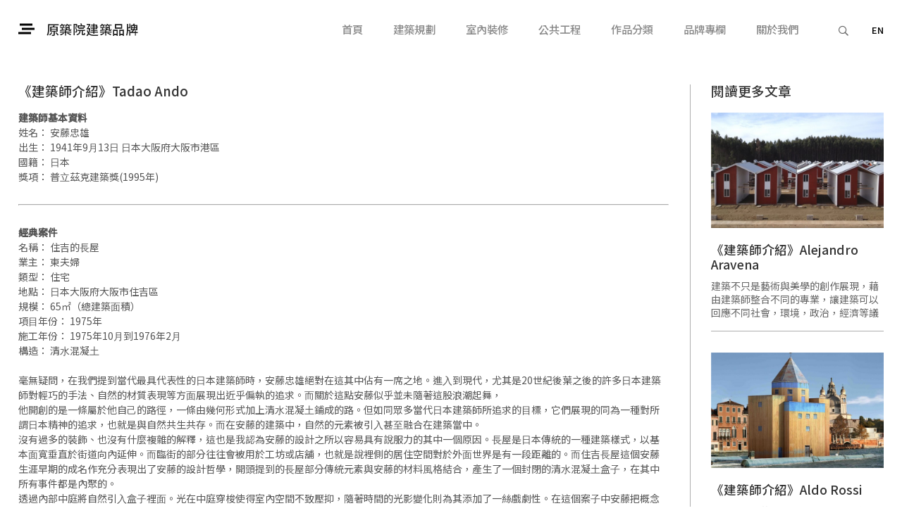

--- FILE ---
content_type: text/html; charset=UTF-8
request_url: https://concreate-architects.com/post/97/
body_size: 24426
content:
<!DOCTYPE HTML>
<html>
<head>

<meta http-equiv="Content-Type" content="text/html; charset=utf-8">
<!-- Meta -->
<base href="https://concreate-architects.com/">
<title>《建築師介紹》Tadao Ando | 原築院建築品牌 CCAG (Con+Create Architects Groups)</title>
<meta name="keywords" content="新竹自地自建建築師,新竹透天改建,新竹老屋翻新,新竹透天整修,新竹透天修繕,新竹一條龍服務,新竹一站式服務,新竹精品宅,新竹設計宅,新竹市精品宅,新竹縣精品宅,新竹市設計宅,新竹縣設計宅,新竹縣自地自建,新竹縣老屋改建,新竹縣老屋翻新,新竹縣合建,新竹縣建築設計,新竹縣室內設計,新竹縣統包,新竹縣建築師,新竹良心建商,新竹市建築師,新竹建築師,新竹推薦建築師,,新竹市推薦建築師,新竹縣推薦建築師,新竹自地自建,新竹老屋改建,新竹合建,新竹建築設計,新竹室內設計,新竹市自地自建,新竹市老屋改建,新竹市老屋翻新,新竹市合建,新竹市建築設計,新竹市室內設計,新竹市統包,新竹縣統包,新竹市驗屋,新竹驗屋,新竹縣驗屋,新竹高端住宅設計,新竹市高端住宅設計,新竹縣高端住宅設計,新竹集合住宅設計,新竹縣集合住宅設計,新竹市集合住宅設計,新竹廠辦設計,新竹市廠辦設計,新竹縣廠辦設計,新竹市建築師事務所,新竹縣建築師事務所,新竹建築師事務所,新竹縣營造公司,新竹市營造公司,新竹營造公司,新竹自地自建營造公司,新竹自地自建營造廠,新竹市室內裝修公司,新竹縣室內裝修公司,新竹室內裝修公司,新竹居家修繕團隊,新竹建案外觀設計,新竹建案公設設計,新竹縣居家修繕團隊,新竹縣建案外觀設計,新竹縣建案公設設計,新竹市居家修繕團隊,新竹市建案外觀設計,新竹市建案公設設計,新竹建築師推薦,新竹市建築師推薦,新竹縣建築師推薦,新竹購地自建,新竹縣購地自建,新竹市購地自建,蓋自己房子,新竹縣變使,新竹縣變更使用執照,新竹縣室裝,新竹縣室內裝修許可,新竹市變使,新竹市變更使用執照,新竹市室裝,新竹市室內裝修許可,家的園丁">  
<meta name="description" content="⻑屋是⽇本傳統的⼀種建築樣式，以基本⾯寬垂直於街道向內延伸。⽽臨街的部分往往會被⽤於⼯坊或店舖，也就是說裡側的居住空間對於外⾯世界是有⼀段距離的。⽽住吉⻑屋這個安藤⽣涯早期的成名作充分表現出了安藤的設計哲學，開頭提到的⻑屋部分傳統元素與安藤的材料⾵格結合，產⽣了⼀個封閉的清⽔混凝⼟盒⼦，在其中所有事件都是內聚的。">  
<meta name="author" content="原築院建築品牌 CCAG (Con+Create Architects Groups)">
<meta name="viewport" content="width=device-width, initial-scale=1.0, maximum-scale=1">

<!-- Open Graph -->
<meta property="og:title" content="《建築師介紹》Tadao Ando | 原築院建築品牌 CCAG (Con+Create Architects Groups)" />
<meta property="og:url" content="https://concreate-architects.com/post/97/" />
<meta property="og:description" content="⻑屋是⽇本傳統的⼀種建築樣式，以基本⾯寬垂直於街道向內延伸。⽽臨街的部分往往會被⽤於⼯坊或店舖，也就是說裡側的居住空間對於外⾯世界是有⼀段距離的。⽽住吉⻑屋這個安藤⽣涯早期的成名作充分表現出了安藤的設計哲學，開頭提到的⻑屋部分傳統元素與安藤的材料⾵格結合，產⽣了⼀個封閉的清⽔混凝⼟盒⼦，在其中所有事件都是內聚的。" />
<meta property="og:image" content="https://concreate-architects.com/_upload/image/project/large/41761332ec3d3b24.jpg" />

<!-- Style -->
<link href="https://fonts.googleapis.com/css2?family=Noto+Sans+TC:wght@400;500&display=swap" rel="stylesheet"  media="print" onload="this.media='all'" />
<link rel="stylesheet" href="/_toolkit/froala-editor-2.7.0/css/froala_style.min.css" media="print" onload="this.media='all'" />
<link rel="stylesheet" href="/_toolkit/fontawesome-5.13.0/css/fontawesome.min.css" media="print" onload="this.media='all'" />
<link rel="stylesheet" href="/_toolkit/fontawesome-5.13.0/css/regular.min.css" media="print" onload="this.media='all'" />
<link rel="stylesheet" href="/_toolkit/fontawesome-5.13.0/css/solid.min.css" media="print" onload="this.media='all'" />
<link rel="stylesheet" href="/_toolkit/fontawesome-5.13.0/css/light.min.css" media="print" onload="this.media='all'" />
<link rel="stylesheet" href="/_toolkit/fontawesome-5.13.0/css/brands.min.css" media="print" onload="this.media='all'" />
<link rel="stylesheet" href="/_js/jQuery/plugin/jssocials/jssocials.css" media="print" onload="this.media='all'" /> 
<link rel="stylesheet" href="/_js/jQuery/plugin/lightGallery/dist/css/lightgallery.min.css" media="print" onload="this.media='all'" />
<link rel="stylesheet" href="/_js/jQuery/plugin/flickity/v2.2/flickity.css" media="print" onload="this.media='all'" />
<link rel="stylesheet" href="/_js/jQuery/plugin/EasyAutocomplete-1.3.5/easy-autocomplete.min.css" media="print" onload="this.media='all'" />
<link rel="stylesheet" href="/_js/jQuery/plugin/EasyAutocomplete-1.3.5/easy-autocomplete.themes.min.css" media="print" onload="this.media='all'" />
<link rel="stylesheet" href="css/style.css?update=20210104" />
<link rel="stylesheet" href="css/responsive.css?update=20201224" /> 

<!-- Favicon -->
<link rel="icon" href="https://concreate-architects.com/favicon/favicon.ico" type="image/x-icon" /> 
<link rel="shortcut icon" href="https://concreate-architects.com/favicon/favicon.ico" type="image/x-icon" />

<!-- JS -->

<!-- Global site tag (gtag.js) - Google Analytics -->
<script async src="https://www.googletagmanager.com/gtag/js?id=UA-143219514-6"></script>
<script>
  window.dataLayer = window.dataLayer || [];
  function gtag(){dataLayer.push(arguments);}
  gtag('js', new Date());

  gtag('config', 'UA-143219514-6');
</script>

<!-- Global site tag (gtag.js) - Google Ads -->
<script async src="https://www.googletagmanager.com/gtag/js?id=AW-10905866768"></script>
<script>
  window.dataLayer = window.dataLayer || [];
  function gtag(){dataLayer.push(arguments);}
  gtag('js', new Date());

  gtag('config', 'AW-10905866768');
</script>

<!-- Meta Pixel Code -->
<script>
!function(f,b,e,v,n,t,s)
{if(f.fbq)return;n=f.fbq=function(){n.callMethod?
n.callMethod.apply(n,arguments):n.queue.push(arguments)};
if(!f._fbq)f._fbq=n;n.push=n;n.loaded=!0;n.version='2.0';
n.queue=[];t=b.createElement(e);t.async=!0;
t.src=v;s=b.getElementsByTagName(e)[0];
s.parentNode.insertBefore(t,s)}(window, document,'script',
'https://connect.facebook.net/en_US/fbevents.js');
fbq('init', '304478285054835');
fbq('track', 'PageView');
</script>
<noscript><img height="1" width="1" style="display:none"
src="https://www.facebook.com/tr?id=304478285054835&ev=PageView&noscript=1"
/></noscript>
<!-- End Meta Pixel Code -->

<script src="combine.js?ver=20210828-3" ></script>
<script src="script.js?update=20210112"></script></head>

<body id="post" class="zh">
	<div id="container">
    
    	<!--header-->
        <header id="header-wrapper" class="wrapper">
	<div id="header-inner" class="inner">
    	 <div id="menu-button">
         	<div class="bar"></div>
         	<div class="bar"></div>
         	<div class="bar"></div>
         </div>
         <h1><a href="https://concreate-architects.com/?h=1">原築院建築品牌</a></h1>
         <div id="toolbar">
         	<ul class="category">
            	<li><a href="" >首頁</a></li>
            	        		<li><a href="category/2/" >建築規劃</a></li>
            	        		<li><a href="category/4/" >室內裝修</a></li>
            	        		<li><a href="category/48/" >公共工程</a></li>
            	        		<li><a href="category/3/" >作品分類</a></li>
            	        		<li><a href="category/1/" >品牌專欄</a></li>
            	 
            	<li><a href="studio/" >關於我們</a></li>               
            </ul>
            
         	<div id="search-form">
            	<form onkeydown="return event.key != 'Enter';">
            		<input type="text" name="q" value="" placeholder="搜尋文章" id="search-box" />
                </form>
         		<a id="search-button" href="#"><i class="far fa-search"></i></a>
            </div>
            
                        	<a href="https://concreate-architects.com/en/post/97/" id="language-button" >EN</a>
        	            
         </div> 
	</div>
</header>        <!--header-->
        
        <!--nav-->
        <div id="nav-wrapper" class="wrapper">

	<div id="nav-mask"></div>
	<div id="nav-inner">
        <div id="nav-body">        
        	<nav>
                               
        		            	<div class="set">
            		<div class="label"><a href="category/2/">建築規劃 <i class="far fa-angle-right"></i></a></div>
                	<ul class="tags">
                		                	 </ul>
            	</div>
            	            	<div class="set">
            		<div class="label"><a href="category/4/">室內裝修 <i class="far fa-angle-right"></i></a></div>
                	<ul class="tags">
                		                	 </ul>
            	</div>
            	            	<div class="set">
            		<div class="label"><a href="category/48/">公共工程 <i class="far fa-angle-right"></i></a></div>
                	<ul class="tags">
                		                	 </ul>
            	</div>
            	            	<div class="set">
            		<div class="label"><a href="category/3/">作品分類 <i class="far fa-angle-right"></i></a></div>
                	<ul class="tags">
                		                    	<li><a href="category/22/" >公共工程</a></li>
                   	                     	<li><a href="category/47/" >建築設計</a></li>
                   	                     	<li><a href="category/30/" >自地自建</a></li>
                   	                     	<li><a href="category/31/" >老屋改建</a></li>
                   	                     	<li><a href="category/46/" >室內設計</a></li>
                   	                     	<li><a href="category/49/" >場域改造</a></li>
                   	                 	 </ul>
            	</div>
            	            	<div class="set">
            		<div class="label"><a href="category/1/">品牌專欄 <i class="far fa-angle-right"></i></a></div>
                	<ul class="tags">
                		                    	<li><a href="category/41/" >品牌理念</a></li>
                   	                     	<li><a href="category/36/" >品牌活動</a></li>
                   	                     	<li><a href="category/37/" >品牌CSR</a></li>
                   	                     	<li><a href="category/40/" >自地自建十堂課</a></li>
                   	                     	<li><a href="category/44/" >室內設計大小事</a></li>
                   	                     	<li><a href="category/34/" >普立茲克大師集</a></li>
                   	                     	<li><a href="category/45/" >好書推薦</a></li>
                   	                     	<li><a href="category/51/" >關於建築</a></li>
                   	                 	 </ul>
            	</div>
            	                
                <div class="set">
                	<div class="label"><a href="studio/">關於我們 <i class="far fa-angle-right"></i></a></div>
                </div>
                
                <div class="set">
					<ul class="social-links">
										<li><a href="https://www.facebook.com/%E5%8E%9F%E7%AF%89%E9%99%A2%E5%BB%BA%E7%AF%89%E5%93%81%E7%89%8C-395948187857070" target="_blank">Facebook</a></li>
										<li><a href="https://www.instagram.com/ccagarchitect/" target="_blank">Instagram</a></li>
										</ul>
        		</div>
                
        	</nav> 
        </div>
        <div id="nav-close"><i class="far fa-times"></i></div>
        
                    <a href="https://concreate-architects.com/en/post/97/" id="nav-language" >EN</a>
                    
	</div>
    
</div>        <!--nav-->
        
        <!--main-->
        <main id="main-wrapper" class="wrapper">
        	<div id="main-inner" class="inner layout-1">
                
            	<article class="article-wrapper">
                    
                	<div class="article-content">
                        
                    	<h1>《建築師介紹》Tadao Ando</h1>
                        <div class="fr-view"><strong>建築師基本資料</strong><br>姓名： 安藤忠雄<br>出⽣： 1941年9⽉13⽇ ⽇本⼤阪府⼤阪市港區<br>國籍： ⽇本<br>獎項： 普⽴茲克建築獎(1995年)<br><br><hr><br><strong>經典案件</strong><br>名稱： 住吉的⻑屋<br>業主： 東夫婦<br>類型： 住宅<br>地點： ⽇本⼤阪府⼤阪市住吉區<br>規模： 65㎡（總建築⾯積）<br>項⽬年份： 1975年<br>施⼯年份： 1975年10⽉到1976年2⽉<br>構造： 清⽔混凝⼟<br><br>毫無疑問，在我們提到當代最具代表性的⽇本建築師時，安藤忠雄絕對在這其中佔有⼀席之地。進⼊到現代，尤其是20世紀後葉之後的許多⽇本建築師對輕巧的⼿法、⾃然的材質表現等⽅⾯展現出近乎偏執的追求。⽽關於這點安藤似乎並未隨著這股浪潮起舞，<br>他開創的是⼀條屬於他⾃⼰的路徑，⼀條由幾何形式加上清⽔混凝⼟鋪成的路。但如同眾多當代⽇本建築師所追求的⽬標，它們展現的同為⼀種對所謂⽇本精神的追求，也就是與⾃然共⽣共存。⽽在安藤的建築中，⾃然的元素被引⼊甚⾄融合在建築當中。<br>沒有過多的裝飾、也沒有什麼複雜的解釋，這也是我認為安藤的設計之所以容易具有說服⼒的其中⼀個原因。⻑屋是⽇本傳統的⼀種建築樣式，以基本⾯寬垂直於街道向內延伸。⽽臨街的部分往往會被⽤於⼯坊或店舖，也就是說裡側的居住空間對於外⾯世界是有⼀段距離的。⽽住吉⻑屋這個安藤⽣涯早期的成名作充分表現出了安藤的設計哲學，開頭提到的⻑屋部分傳統元素與安藤的材料⾵格結合，產⽣了⼀個封閉的清⽔混凝⼟盒⼦，在其中所有事件都是內聚的。<br>透過內部中庭將⾃然引⼊盒⼦裡⾯。光在中庭穿梭使得室內空間不致壓抑，隨著時間的光影變化則為其添加了⼀絲戲劇性。在這個案⼦中安藤把概念這件事做到了近乎極致。但是不得不說，為了實現概念的純粹，⼀些現實使⽤上的議題因⽽被犧牲。⽐如說在下⾬天的時候，在前半部的⼈得要撐傘穿過中庭才能到後半部去上廁所。因此當安藤以此作品獲得⽇本建築學會獎時，曾有建築師開玩笑地說這個獎項其實應該頒給住在裡⾯的屋主，這似乎也不無道理。<br><br>(本專欄作者: 游日辰)<br><br><hr><br><strong>延伸網站</strong><br>https://zh.wikipedia.org/wiki/安藤忠雄<br>http://www.hetgallery.com/row-house_sumiyoshi.html<br>http://nihonmeguri.vivian.jp/kakuken%20naka/oosaka,hyougo/sumiyosinonagaya.html<br>http://www.medias.ne.jp/~kako-architect/99_blank043.html</div>
                        <ul class="tags">
                                                            
                                                        <li><a href="category/1/">品牌專欄</a></li>
                                                        <li><a href="category/34/">普立茲克大師集</a></li>
                                                    </ul>
                            
                        <div class="share">
                        	<div class="label">分享</div>
                            <div class="sharer"></div>
                        </div>
                        
                    </div>
                	
                	<div class="article-images">
                    	                        <figure>
                        	<a href="_upload/image/project/large/061332ebd138b8.jpg" target="_blank" class="thumb" style="padding-top:99.772727272727%">
                            	<img src="_upload/image/project/large/061332ebd138b8.jpg" alt="《建築師介紹》Tadao Ando" />
                            	                            </a>
                                                        <figcaption>​圖片來源(https://zh.wikipedia.org/wiki/安藤忠雄)</figcaption>
                                                    </figure>
                                                <figure>
                        	<a href="_upload/image/project/large/819613cd23550eaf.jpg" target="_blank" class="thumb" style="padding-top:112.67605633803%">
                            	<img src="_upload/image/project/large/819613cd23550eaf.jpg" alt="《建築師介紹》Tadao Ando" />
                            	                            </a>
                                                        <figcaption>​圖片來源(https://www.pinterest.com/)</figcaption>
                                                    </figure>
                                                <figure>
                        	<a href="_upload/image/project/large/41761332ec3d3b24.jpg" target="_blank" class="thumb" style="padding-top:112.65625%">
                            	<img src="_upload/image/project/large/41761332ec3d3b24.jpg" alt="《建築師介紹》Tadao Ando" />
                            	                            </a>
                                                        <figcaption>​圖片來源(http://www.hetgallery.com/row-house_sumiyoshi.html)</figcaption>
                                                    </figure>
                                                <figure>
                        	<a href="_upload/image/project/large/12761332f9f63bb1.jpg" target="_blank" class="thumb" style="padding-top:131.43459915612%">
                            	<img src="_upload/image/project/large/12761332f9f63bb1.jpg" alt="《建築師介紹》Tadao Ando" />
                            	                            </a>
                                                        <figcaption>​圖片來源(https://www.pinterest.com/pin/41869471522037455/)</figcaption>
                                                    </figure>
                                                <figure>
                        	<a href="_upload/image/project/large/803613cd232daa37.jpg" target="_blank" class="thumb" style="padding-top:146.9387755102%">
                            	<img src="_upload/image/project/large/803613cd232daa37.jpg" alt="《建築師介紹》Tadao Ando" />
                            	                            </a>
                                                        <figcaption>​圖片來源(https://www.pinterest.com/)</figcaption>
                                                    </figure>
                                                <figure>
                        	<a href="_upload/image/project/large/12613cd22f60ced.jpg" target="_blank" class="thumb" style="padding-top:79.563492063492%">
                            	<img src="_upload/image/project/large/12613cd22f60ced.jpg" alt="《建築師介紹》Tadao Ando" />
                            	                            </a>
                                                        <figcaption>​圖片來源(https://www.pinterest.com/)</figcaption>
                                                    </figure>
                                                <figure>
                        	<a href="_upload/image/project/large/30961332ec4287b6.jpg" target="_blank" class="thumb" style="padding-top:125%">
                            	<img src="_upload/image/project/large/30961332ec4287b6.jpg" alt="《建築師介紹》Tadao Ando" />
                            	                            </a>
                                                        <figcaption>​圖片來源(http://www.hetgallery.com/row-house_sumiyoshi.html)</figcaption>
                                                    </figure>
                                                <figure>
                        	<a href="_upload/image/project/large/62061332ec3617fb.jpg" target="_blank" class="thumb" style="padding-top:54.347826086957%">
                            	<img src="_upload/image/project/large/62061332ec3617fb.jpg" alt="《建築師介紹》Tadao Ando" />
                            	                            </a>
                                                        <figcaption>圖片來源(http://nihonmeguri.vivian.jp/kakuken%20naka/
oosaka,hyougo/sumiyosinonagaya.html)</figcaption>
                                                    </figure>
                                            </div>
                    
                    <div class="clear"></div>                    
                </article>
                
                
               	                <div class="related thumb-list">
                	<div class="related-body">
                    	<h3>閱讀更多文章</h3>
                        <div class="related-list">
                    	                        <div class="item">
                        	<div class="thumb" style="padding-top:66.666666666667%">
                            	                                <a href="post/14/"><img src="_upload/image/project/newsletter/8045ff0c5a3f273f.jpg" /></a>
                                                            </div>
                            <div class="info">
                            	<div class="title">
                                	                                    <a href="post/14/">《建築師介紹》Alejandro Aravena</a>
                                                                    </div>
                                                                <div class="summary fr-view"><p>建築不只是藝術與美學的創作展現，藉由建築師整合不同的專業，讓建築可以回應不同社會，環境，政治，經濟等議題的需求，在考量公共利益的基礎下改善人們的生活方式。</p></div>
                                                            </div>
                        </div>
                                                <div class="item">
                        	<div class="thumb" style="padding-top:66.666666666667%">
                            	                                <a href="post/78/"><img src="_upload/image/project/newsletter/2726131f1802a7d5.jpg" /></a>
                                                            </div>
                            <div class="info">
                            	<div class="title">
                                	                                    <a href="post/78/">《建築師介紹》Aldo Rossi</a>
                                                                    </div>
                                                                <div class="summary fr-view">建築所包含的意義，其形式與元素等等，或許不單單只表現於個體，建築與建築組成了城市，⽽城市亦或可被視為⼀座建築。在此基礎上，回到我們所認知、所看到的台灣建築。將過去攤開，看看我們建築的傳統、語彙、邏輯或是價值觀，或許我們能從這樣的摸索中得到⼀些答案，在這⽚我們熟悉的⼟地、熟悉的城市裡，我們的象徵是什麼？</div>
                                                            </div>
                        </div>
                                                </div>
                	</div>        
                </div>
                                
                <div class="clear"></div>
            </div>
        </main>
        <!--main-->
        
        <!--footer-->
        <footer id="footer-wrapper" class="wrapper">
	<div id="footer-inner" class="inner">
    	 <div id="copyright">&copy; Con+Create Architecture Group</div> 
         <ul>
         	<li><a href="terms/">政策與條款</a></li>
         	<li><a href="studio/#contact-us">聯絡我們</a></li>
         </ul>
         <div id="credit"><a href="https://dozencreation.com" target="_blank">Site Credit</a></div>   
	</div>
</footer>
        <!--footer-->
        
    </div>
</body>
</html>

--- FILE ---
content_type: text/css
request_url: https://concreate-architects.com/css/style.css?update=20210104
body_size: 19984
content:
@charset "utf-8";
@import url(reset.css);

/*
========================
Global
========================
*/
*						{ box-sizing:border-box; outline: 0; }
html, body				{}
#container				{}
.wrapper 				{}
.inner					{ width:96%; margin:auto; position:relative; }

a						{ text-decoration:none; color:inherit; }
strong					{ font-weight:500; }
em						{ font-style:italic; }
table					{ width:100%; border-top:1px solid #ccc; }
table th,
table td				{ padding:10px; border-bottom:1px solid #ccc; }
caption					{ text-align:left; margin-bottom:10px; font-size:1.2em; }

.fr-view				{ line-height:1.5em; color:#555; }
.fr-view strong 		{ font-weight:700; }
.fr-view ul				{ list-style:none; padding-left:.8em; padding-left:.8em; list-style:none; text-align:left; }
.fr-view ul li:before 	{ content: "- "; margin-left: -.8em; }
.fr-view ol				{ list-style:decimal;padding-left:15px;}
.fr-view ol	li			{ text-align:left; }
.fr-view img			{ cursor:default !important; }
.fr-view a > img		{ cursor:pointer !important; }
.fr-view a 				{ text-decoration:underline; }
.fr-view a:hover		{ color:#222; }
.fr-view sup 			{ line-height:0; }
.fr-view table			{ border:none; border-top:1px solid #ccc; }
.fr-view table tr		{}
.fr-view table th,
.fr-view table td		{ border:none; border-bottom:1px solid #ccc; }
.fr-view span			{ font-family:inherit !important; }

.clear					{ clear:both; }

h2						{ font-size:1.33em; margin-bottom:1em; font-weight:500; color:#333; }	

form .form-row			{ margin-bottom:14px; }
form input,
form select,
form textarea	    	{ width:100%; font-size:1.1em; padding:.8em .9em; border:none; background:#ddd; color:#333; outline:none; }
form .small				{ width:49%; float:left; }
form .small.rt 			{ margin-left:2%; }
form textarea 			{ height:180px; }
form [type="submit"] 	{ background:#333; color:#fff; padding:.6em 1.5em; border-radius:0; width:auto; cursor:pointer; -webkit-appearance: none; }
form .submit-wrapper	{ text-align:center; padding-top:10px; }
form .error				{ color:#c00; font-size:.96em; display:block; margin-top:4px; }
form .msg				{ color:#888; font-size:.96em; display:block; line-height:1.4em; margin-top:15px; text-align:center; }
input:-webkit-autofill,
input:-webkit-autofill:hover, 
input:-webkit-autofill:focus, 
input:-webkit-autofill:active  { -webkit-box-shadow: 0 0 0 30px #ddd inset !important; }

.easy-autocomplete-container	{ width:270px; }
.easy-autocomplete-container ul	{ border-top:1px solid #ddd !important; border-bottom:1px solid #ddd !important; }
.easy-autocomplete-container li	{ overflow:hidden; zoom:1; border-bottom:1px solid #ddd !important; }
.easy-autocomplete-container li:last-child { border-bottom:none !important; }
.easy-autocomplete-container img	{ width:60px; float:left; }
.easy-autocomplete-container .title	{ display:block; margin-left:70px; padding-top:14px; padding-bottom:2px; line-height:1.33em; }
.easy-autocomplete-container .subtitle	{ display:block; margin-left:70px; color:#888; }

/*
========================
Font
========================
*/
html, body 				{ font-family:'Noto Sans TC', "Heiti TC", "微軟正黑體", "Microsoft JhengHei", "新細明體", "Microsoft YaHei", "Helvetica Neue", Helvetica, "Segoe UI", "Lucida Grande", "Lucida Sans Unicode", "Arial", sans-serif; font-size:14px; -webkit-text-size-adjust:none; }

/*
========================
Header
========================
*/
#header-wrapper			{ position:fixed; left:0; top:0; right:0; background:#fff; z-index:999; transition:all .4s ease-in-out .1s; }
#header-inner			{ height:90px; padding-top:32px; }
#header-inner h1		{ float:left; margin-left:40px; font-size:1.3em; font-weight:500; color:#222; white-space:nowrap; transition:all .15s; }
#header-inner h1:hover	{ transform:translateX(3px); }

.zh #header-inner h1	{ letter-spacing:.04em;  }
.headroom--unpinned #header-wrapper { top:-100px; }
.dark-bg,
.dark-bg #header-wrapper 	{ background:#ececec; }

#menu-button					{ position:absolute; left:0; width:18px; height:36px; margin-top:-9px; cursor:pointer; }
#menu-button .bar				{ width:100%; height:3px; background:#000; position:absolute; left:0; top:50%; transform:translateY(-50%); 
						 			transition:margin .15s; }
#menu-button .bar:nth-child(1)  { margin-top:-6px; margin-left:2px; } 
#menu-button .bar:nth-child(2)  { margin-left:5px;} 
#menu-button .bar:nth-child(3)  { margin-top:6px; } 
#menu-button:hover .bar			{ margin-left:0; }

#toolbar						{ float:right; }
#toolbar .category				{ display:inline-block; }
#toolbar .category li			{ display:inline-block; margin-right:50px; }
#toolbar .category li a			{ font-weight:500; font-size:1.1em; }
#toolbar .category a			{ display:inline-block; color:#888; transition:all .2s; }
#toolbar .category a:hover,
#toolbar .category a.active		{ color:#333; }

#language-button				{ font-size:13px; font-weight:500; }

#search-form					{ display:inline-block; vertical-align:middle; position:relative; margin-left:10px; margin-right:30px; 
									overflow:hidden; min-width:18px; }
#search-form > a				{ position:absolute; right:0; top:50%; transform:translateY(-50%); font-size:14px; color:#666; margin-top:-2px; }
#search-form form				{ position:relative; width:0; transition:width .2s; border-bottom:1px solid #aeaeae; }
#search-form button				{ background:none; border:none; font-size:14px; position:absolute; right:0; top:50%; transform:translateY(-50%); }
#search-form input				{ background:none; border:none; padding:3px 0; width:220px; opacity:0; transition:opacity .1s linear 0; 
									outline:none; box-shadow:none; }
.search-reveal #search-form 		{ overflow:visible; }
.search-reveal #search-form form	{ width:220px; }
.search-reveal #search-form input	{ opacity:1; transition:opacity .2s linear .2s; }


/*
========================
Nav
========================
*/
#nav-wrapper					{ }
#nav-mask						{ position:fixed; left:0; top:0; width:100%; height:100%; background:rgba(0,0,0,.5); visibility:hidden; opacity:0;
									transition:all .6s; z-index:1000; }
#nav-inner						{ position:fixed; left:0; top:0; width:100%; max-width:280px; height:100%; background:#fff; overflow-y:auto; 
									box-shadow:0 0 10px rgba(0,0,0,.5); transform:translateX(-120%); transition:all .4s; z-index:1001; }
#nav-body						{ padding:60px 20px 20px 20px; overflow:hidden; zoom:1; position:relative; min-height:100%; }
#nav-body .set					{ border-top:1px solid #ccc; padding:20px 0 0 0; }
#nav-body .set .label			{ font-size:1.2em; font-weight:500; margin-bottom:20px; color:#333; }
#nav-body .set .label i			{ font-size:.8em; margin-left:4px; color:#999; } 
#nav-body .tags li				{ margin-bottom:1.2em; }	
#nav-body .social-links li 		{ margin-bottom:10px; }
#nav-body .social-links a:hover { text-decoration:underline; }
 
.show-nav						{ overflow:hidden; }
.show-nav #nav-mask				{ opacity:1; visibility:visible }
.show-nav #nav-inner			{ transform:translateX(0); }

#nav-close			{ position:absolute; left:20px; top:16px; font-size:24px; margin-bottom:20px; cursor:pointer; color:#999; transition:all .4s; }
#nav-close:hover	{ color:#000; }
#nav-language		{ position:absolute; right:25px; top:22px; color:#666; font-size:.96em; }


/*
========================
Footer
========================
*/
#footer-inner				{ border-top:1px solid #aeaeae;  padding:20px 0; font-size:12px; }
#footer-inner div,
#footer-inner ul,
#footer-inner li			{ display:inline-block; }
#footer-inner li			{ margin-left:50px; }
#footer-inner li a			{ color:#444; }
#footer-inner li a:hover	{ text-decoration:underline; }
#footer-inner #credit		{ color:#888; float:right; }

/*
========================
Main
========================
*/

#main-wrapper				{ padding-top:120px; padding-bottom:1px; }

.thumb-list .item					{ border-top:1px solid #aeaeae; padding-top:30px;  }
.thumb-list .item:nth-child(1)		{ border:none; padding-top:0; }
.thumb-list .item .thumb			{ padding-top:67%; position:relative; height:0; overflow:hidden; }
.thumb-list .item .thumb:hover img 	{ transform:translate(-50%,-50%) scale(1.2,1.2); }
.thumb-list .item img				{ display:block; position:absolute; left:50%; top:50%; transform:translate(-50%,-50%); transition:all .8s; }	
.thumb-list .item .info				{ padding:20px 0 15px 0; }		
.thumb-list .item .tags				{ margin-bottom:15px; }	
.thumb-list .item .title			{ font-size:1.25em; line-height:1.25em; color:#333; font-weight:500; margin-bottom:.6em; }	
.thumb-list .item .summary			{ line-height:1.4em; color:#666; max-height:4.2em; overflow:hidden; }	
 
.thumb-list.col-2 .item,
.thumb-list.col-2 .sizer			{ width:48.25%; }
.thumb-list.col-2 .gutter			{ width:3.5%; }	
.thumb-list.col-2 .item:nth-child(1),
.thumb-list.col-2 .item:nth-child(2) { border:none; padding-top:0; }
 
.thumb-list.col-3 .item,
.thumb-list.col-3 .sizer			{ width:31%; }
.thumb-list.col-3 .gutter			{ width:3.5%; }
.thumb-list.col-3 .item:nth-child(1),
.thumb-list.col-3 .item:nth-child(2),
.thumb-list.col-3 .item:nth-child(3) { border:none; padding-top:0; }


.tags		 	{ padding-top:4px; margin-bottom:5px; }
.tags .title 	{ display:inline-block; margin-right:10px; }
.tags ul 	 	{ display:inline; }
.tags li	 	{ display:inline-block; margin-right:2px; margin-bottom:1.2em; }
.tags a		 	{ background:#ddd; color:#444; padding:.16em .9em .18em .9em; border-radius:15px; transition:all .2s; line-height:0; }
.tags a:hover,
.tags a.active 	{ background:#333; color:#fff; }

.video-button 			{ content:''; position:absolute; left:50%; top:50%; transform:translate(-50%,-50%); width:72px; height:72px; 
							background:url(../image/play.svg) no-repeat 50% 50% rgba(0,0,0,.8); background-size:cover; 
							border-radius:50%; transition:all .2s ease-in-out; opacity:.5; }
.video-button:hover 	{ opacity:1; }	


/*
========================
index.php
========================
*/

/* Aside */
#home #main-inner:after		{ content:''; position:absolute; left:230px; top:0; bottom:0; width:1px; background:#aeaeae; }
#home-aside					{ width:190px; float:left; position:relative; }
#home-content				{ float:right; position:relative; }

#home-aside .set			{ border-bottom:1px solid #aeaeae; padding-bottom:30px; margin-bottom:25px; }
#home-aside .set.last 		{ border-bottom:none; padding-bottom:0; margin-bottom:150px; }
#home-aside img				{ width:100%; margin-bottom:10px; }
#home-aside .fr-view		{ font-size:.96em; line-height:1.6em; }
#home-aside .link			{ display:inline-block; margin-top:20px; font-size:1.02em; color:#888; transition:all .2s; }
#home-aside .link i			{ margin-left:4px; color:#999; }
#home-aside .link:hover		{ color:#222; }
#home-aside .social-links li 			{ margin:10px 0; }
#home-aside .social-links li a 			{ color:#666; transition:all .2s; }
#home-aside .social-links li a:hover 	{ color:#222; }

#subscription-note						{ font-size:13px; margin-bottom:10px; }
#subscription-form						{ position:relative; margin-bottom:20px; }
#subscription-form input				{ width:100%; height:30px; padding:0 8px; border:none; background:#ededed; }
#subscription-form button				{ position:absolute; right:0; top:0; width:30px; height:30px; background:#000; color:#fff; 
											border:none; text-align:center; }
#subscription-form [type="submit"] 		{ padding:.6em 1em; }
#subscription-form .msg					{ color:#666; line-height:1.2em; margin-top:10px; }

/* Hero slider */
#hero-wrapper							{ border-bottom:1px solid #aeaeae; padding-bottom:40px; margin-bottom:40px; }
#hero-slider							{ width:100%; }
#hero-slider .item						{ width:100%; padding-top:45%; background-size:cover; background-position:50% 50%; background-repeat:no-repeat;
											cursor:pointer; min-height:480px; }
#hero-slider .info						{ position:absolute; left:40px; bottom:40px; background:#fff; width:360px; padding:25px; 
											box-shadow:0 0 10px rgba(0,0,0,.2); opacity:0; transform:translateY(40px); 
											transition:all .8s ease-in-out .1s; }
#hero-slider .is-selected .info 		{ opacity:1; transform:translateY(0); }							
#hero-slider .title						{ font-size:1.36em; margin-bottom:.6em; font-weight:500; color:#333; }	
#hero-slider .fr-view					{ font-size:.96em; line-height:1.6em; }	
#hero-slider .flickity-button 			{ background:rgba(0,0,0,.4); }	
#hero-slider .flickity-button:hover 	{ background:rgba(0,0,0,.8); }	
#hero-slider .flickity-button-icon 		{ fill: white; }
#hero-slider .flickity-prev-next-button				{ border-radius:0; width:48px; height:48px; top:auto; left:auto; bottom:0;  transform:none;  }
#hero-slider .flickity-prev-next-button.next 		{ right:0;  }				
#hero-slider .flickity-prev-next-button.previous 	{ right:48px; }	

/* Aritcle list */
#latest-post					{ position:relative; }
#latest-post:after				{ content:''; position:absolute; left:50%; top:0; bottom:0; width:1px; background:#aeaeae; }
#latest-post .lt				{ width:50%; float:left; padding-bottom:20px; padding-right:40px;  }
#latest-post .rt				{ width:50%; float:right; padding-bottom:20px; padding-left:40px;  }
#latest-post h2					{ float:left; margin-bottom:1.2em; }	
#latest-post .bottom-link 		{ text-align:right; color:#888; transition:all .2s; margin-bottom:10px; font-size:1.02em; }	
#latest-post .bottom-link i 	{ margin-left:8px; }	
#latest-post .bottom-link:hover { color:#333; }
#latest-post .thumb-list 		{ clear:both; }

#latest-post .thumb-list.col-2 .item,
#latest-post .thumb-list.col-2 .sizer	{ width:47.5%; }
#latest-post .thumb-list.col-2 .gutter	{ width:5%; }

#latest-post .lt .thumb-list.thumb-list .item:nth-child(2) { border-top:1px solid #aeaeae; padding-top:30px;  }
#latest-post .lt .thumb-list .item .thumb 	 { padding-top:89%; }	

/* Cover */
#cover					{ position:fixed; left:0; top:0; width:100%; height:100%; z-index:99999; background:#fff; cursor:pointer; overflow:hidden; 
							transition:transform 1.5s linear; }
#cover-bg				{ position:absolute !important; left:0; top:0; right:0; bottom:0; display:none;
								background-position:50% 50%; background-repeat:no-repeat; background-size:cover; background-color:#ececec; }
#cover-mask				{ position:absolute; left:0; top:0; right:0; bottom:0; background:rgba(0,0,0,.1); }
#cover-body				{ position:absolute; left:50%; top:42%; transform:translate(-50%, -50%); text-align:center; width:90%; color:#fff;  }
#cover-body svg			{ width:140px; height:70px; margin-bottom:10px; }		
#cover-body .title		{ font-weight:500; line-height:1.2em; white-space:nowrap; }
#cover-body .title-zh	{ margin-bottom:8px; font-size:1.9em; letter-spacing:.3em; margin-left:.3em; } 
#cover-body .title-en	{ font-size:1em; letter-spacing:.06em; } 
#cover-slogan			{ position:absolute; left:50%; top:62%; transform:translate(-50%, -50%); text-align:center; width:90%; color:#fff; 
							font-size:1.1em; line-height:1.2em; }
#cover-scroll-button	{ position:absolute; left:50%; bottom:30px; width:40px; height:40px; text-align:center; transform:translateX(-50%); 
							color:#fff; font-size:1.8em; }
#cover.fadeout			{ transform:translateY(-120%); }
.show-cover				{ overflow:hidden !important; }

.zh #cover-slogan		{ letter-spacing:.4em; }
.en #cover-slogan		{ letter-spacing:.1em; }


/*
========================
studio.php
========================
*/

#studio-wrapper							{ position:relative; }
#studio-wrapper:after					{ content:''; position:absolute; left:50%; top:0; bottom:0; width:1px; background:#aeaeae; }
#studio-wrapper > .lt					{ width:50%; float:left; padding-bottom:20px; padding-right:40px;  }
#studio-wrapper > .rt					{ width:50%; float:right; padding-bottom:20px; padding-left:40px;  }

#studio-wrapper section 				{ margin-bottom:50px; position:relative; } 
#studio-wrapper section h2 				{ font-size:1.33em; margin-bottom:1em; }	
#studio-wrapper .section-image 			{ width:100%; margin-bottom:25px; padding-top:63%; position:relative; overflow:hidden; }	
#studio-wrapper .section-image img		{ display:block; position:absolute; left:50%; top:50%; transform:translate(-50%,-50%); }

#mobile-people							{ display:none; }
.people-category-wrapper				{ position:absolute; right:0; top:-5px; z-index:2; border:1px solid #ccc; 
											border-radius:3px; background:#f7f7f7; padding-right:24px; min-width:120px; }
.people-category-wrapper i				{ position:absolute; right:10px; top:5px; }
.people-category						{ padding:4px 0; }
.people-category li						{ color:#888; cursor:pointer; padding:4px 10px; display:none; white-space:nowrap; }
.people-category li:hover				{ color:#444; }
.people-category li.active 				{ color:#444; display:block; }
.people-category:hover li				{ display:block; }

.people									{ overflow:hidden; zoom:1; }
.people .item							{ width:47%; margin-right:6%; margin-bottom:30px; float:left; }
.people .item:nth-child(2n)				{ margin-right:0; } 
.people .thumb							{ position:relative; background:#999; margin-bottom:20px; }
.people img								{ display:block; position:absolute; left:0; top:0; width:100%; height:100%; }	
.people .title							{ font-size:1.25em; color:#333; font-weight:500; margin-bottom:.6em; }	
.people .position						{ font-size:1.05em; color:#666; margin-bottom:1.2em; }	
.people .fr-view						{ line-height:1.4em; color:#666; }

#locations								{ overflow:hidden; zoom:1; }
#locations .item						{ width:47%; margin-right:6%; margin-bottom:30px; float:left; }
#locations .item:nth-child(2n)			{ margin-right:0; } 
#locations img							{ width:100%; margin-bottom:15px; }	
#locations .item						{ margin-bottom:20px; }
#locations address,
#locations .email,
#locations .phone						{ margin-bottom:10px; color:#555; line-height:1.2em; }
#locations .email						{ margin-bottom:0; }
#locations address						{ font-size:1em; line-height:1.3em; }
#locations a    						{ text-decoration:underline; }


/*
========================
list.php
========================
*/
.load-more				{ text-align:center; padding:20px 0 40px 0; }
.load-more-button 		{ background:#222; color:#fff; padding:1em 0; display:inline-block; width:100%; max-width:200px; transition:all .4s; }
.load-more-button:hover { background:#555; }

.no-result				{ background:#f7f7f7; color:#888; font-size:1.28em; text-align:center; padding:20px 0; }

/*
========================
post.php
========================
*/
article								{ width:84%; float:left; }
article h1							{ font-size:1.33em; margin-bottom:1em; color:#333; font-weight:500; }
article hr							{ border-top:1px solid #aeaeae; } 
article .fr-view img 				{ max-width:100%; display:block; margin:auto 15px; }
article .tags						{ margin-top:22px; }
article figure						{ margin-bottom:30px; }
article figure:last-child 			{ margin-bottom:0; }
article figure .thumb	   			{ position:relative; display:block; }
article figure img 					{ position:absolute; left:0; top:0; width:100%; height:100%; }
article figcaption 					{ margin-top:8px; line-height:1.25em; }

.article-wrapper					{ position:relative; }
.article-wrapper:before				{ content:''; position:absolute; left:28%; top:0; bottom:0; margin-left:-40px; width:1px; background:#aeaeae; }
.article-wrapper:after				{ content:''; position:absolute; left:100%; top:0; bottom:0; margin-left:-40px; width:1px; background:#aeaeae; }
.article-wrapper .article-content	{ width:28%; float:left; padding-right:80px; padding-bottom:40px; } 
.article-wrapper .article-images	{ width:72%; float:right; padding-right:80px; padding-bottom:40px; }

.layout-1 .article-wrapper:before			{ display:none; }
.layout-1 .article-wrapper .article-content { float:none; width:72%; margin-left:28%; }
.layout-1 .article-wrapper .article-images  { float:none; width:72%; margin-left:28%; }


.related					{ width:16%; float:right; }
.related-body				{ width:100%; max-width:1200px; margin:auto; padding-bottom:20px; }
.related-list				{ overflow:hidden; zoom:1; }
.related h3					{ color:#333; font-size:1.33em; margin-bottom:1.2em; font-weight:500; }

.share						{ margin-top:20px; padding-top:20px; border-top:1px solid #aeaeae; }
.share .label				{ display:inline-block; vertical-align:middle; }
.sharer						{ display:inline-block; margin-left:15px; vertical-align:middle; }
.jssocials-share-logo		{ font-size:1.2em; margin-left:5px; color:#888; transition:all .2s; }
.jssocials-share-logo:hover { color:#333; }


--- FILE ---
content_type: text/css
request_url: https://concreate-architects.com/css/responsive.css?update=20201224
body_size: 10545
content:
@charset "utf-8";

/*
-----------------------------
For 1600px or less
-----------------------------
*/
@media screen and (max-width: 1600px) {
	
/* index.php */
#home #main-inner:after	{ left:220px; }
#home-aside				{ width:190px; }

#hero-wrapper			{ padding-bottom:30px; margin-bottom:30px; }
#hero-slider .flickity-prev-next-button				{ width:40px; height:40px; }
#hero-slider .flickity-prev-next-button.next 		{ right:0;  }				
#hero-slider .flickity-prev-next-button.previous 	{ right:40px; }	
														
#latest-post .lt	{ padding-right:30px; }
#latest-post .rt	{ padding-left:30px; }	
#latest-post .thumb-list.col-3 .item,
#latest-post .thumb-list.col-3 .sizer	{ width:48.25%; }
#latest-post .thumb-list.col-3 .gutter	{ width:3.5%; }

/* post.php */
.article-wrapper:before					{ margin-left:-30px; }
.article-wrapper:after						{ margin-left:-30px; }
.article-wrapper .article-content			{ padding-right:60px; padding-bottom:40px; } 
.article-wrapper .article-images			{ padding-right:60px; padding-bottom:40px; }
}


/*
-----------------------------
For 1280px or less
-----------------------------
*/
@media screen and (max-width: 1280px) {

.thumb-list .item .thumb.landscape  { padding-top:67%; }	
.thumb-list .item .thumb.portrait 	{ padding-top:138%; }	
.thumb-list .item .thumb.square 	{ padding-top:100%; }

#latest-post .lt .thumb-list .item .thumb.landscape  { padding-top:67%; }	
#latest-post .lt .thumb-list .item .thumb.portrait 	{ padding-top:138%; }	
#latest-post .lt .thumb-list .item .thumb.square 	{ padding-top:100%; }

#latest-post .rt .thumb-list.col-2 .item:nth-child(2) { border-top:1px solid #aeaeae; padding-top:30px; }


/* Header */
#toolbar .category li				{ margin-right:40px; }

/* index.php */
#home #main-inner:after	{ left:200px; }
#home-aside				{ width:170px; }

#latest-post .thumb-list.col-2 .item,
#latest-post .thumb-list.col-2 .sizer	{ width:100%; }
#latest-post .thumb-list.col-2 .gutter	{ width:0; }

/* post.php */
.layout-1 article		{ width:80%; }
.layout-1 .related		{ width:20%; }
.layout-1 .article-wrapper .article-content { width:100%; margin-left:0; }
.layout-1 .article-wrapper .article-images  { width:100%; margin-left:0; }

.layout-2 article		{ width:100%; float:none; }
.layout-2 .related		{ width:100%; float:none; display:none; }
.layout-2 .article-wrapper:after				{ display:none; }
.layout-2 .article-wrapper .article-images		{ padding-right:0; }	
 
}


/*
-----------------------------
For 1024px or less
-----------------------------
*/
@media screen and (max-width: 1024px) {

.inner							{ width:94%; }

/* Header */
#header-inner					{ height:60px; padding-top:19px; border-bottom:1px solid #aeaeae; }
#main-wrapper					{ padding-top:90px; }

#language-button,
#search-form					{ transform:translateY(-2px); } 
#search-form form 				{ border-bottom:none; }

/* index.php */								
#home #main-inner:after			{ display:none; }
#home-aside						{ width:auto; float:none; overflow:hidden; zoom:1; border-top:1px solid #aeaeae; margin-top:30px; padding-top:30px; }
#home-content					{ width:auto !important; float:none; }						

#home-aside .set				{ width:30%; margin-right:5%; float:left; border:none; margin-bottom:0 !important; }
#home-aside .set:nth-child(3n)	{ margin-right:0; }

#hero-slider .info				{ left:20px; bottom:20px; }

#latest-post .lt,
#latest-post .rt				{ padding-bottom:5px; }
#latest-post .bottom-link 		{ margin-bottom:0; }	
  
/* studio.php */
.people .item					{ width:48.5%; margin-right:3%; } 
#locations .item				{ width:48.5%; margin-right:3%; } 
}

/*
-----------------------------
For 980px or less
-----------------------------
*/
@media screen and (max-width: 980px) {

/* Header */
#header-inner h1							{ float:none; margin-left:0; position:absolute; left:50%; top:50%; 
												transform:translate(-50%, -50%); transition:none; }
#header-inner h1:hover						{ transform:translate(-50%, -50%); }

#menu-button .bar							{ height:2px; }

#toolbar .category							{ display:none; }
#language-button							{ display:none; }
#search-form								{ margin:0; }
#search-form form							{ float:right; padding:3px 0; }
#search-form > a							{ margin-top:-3px; }
.search-reveal #search-form 				{ width:100%; position:absolute; right:0; background:#fff; }
.search-reveal #search-form form 			{ width:100%; }
.search-reveal .easy-autocomplete 			{ width:100% !important; }
.search-reveal .easy-autocomplete-container { width:100% !important; margin-top:3px; }
.search-reveal.dark-bg #search-form 		{ background:#ececec; }

/* Main */
.thumb-list .item							{ padding-top:20px; }

/* index.php */
#hero-wrapper								{ padding-bottom:20px; margin-bottom:20px; }

#home-aside									{ margin-top:20px; padding-top:20px; }
#home-aside .set							{ padding-bottom:20px; }
			
#latest-post .lt							{ padding-right:20px; }
#latest-post .rt							{ padding-left:20px; }	

#latest-post .thumb-list.col-3 .item,
#latest-post .thumb-list.col-3 .sizer		{ width:100%; }
#latest-post .thumb-list.col-3 .gutter		{ width:0; }

/* post.php */
.article-wrapper:before						{ display:none; }
.article-wrapper .article-content			{ width:100%; float:none; padding-right:0; }
.article-wrapper .article-images			{ width:100%; float:none; padding-bottom:20px; }

.layout-1 .related							{ display:none; }
.layout-1 article							{ width:100%; }
.layout-1 .article-wrapper:after			{ display:none; }
.layout-1 .article-wrapper .article-images	{ padding-right:0; }

article figure								{ margin-bottom:20px; } 

/* list.php */
.load-more									{ padding:20px 0 15px 0; }

/* studio.php */
#studio-wrapper:after						{ display:none; }
#studio-wrapper > .lt						{ width:100%; float:none; padding-right:0; padding-bottom:0; }
#studio-wrapper > .rt						{ display:none; }

#mobile-people								{ display:block; margin-bottom:35px; border-bottom:1px solid #aeaeae; }
}

/*
-----------------------------
For 640px or less
-----------------------------
*/

@media screen and (max-width: 640px) {

/* Main */
#main-wrapper				{ padding-top:80px; }

.thumb-list .item .info		{ padding:15px 0; }	

.thumb-list.col-3 .item,
.thumb-list.col-3 .sizer	{ width:48.25%; }
.thumb-list.col-3 .gutter	{ width:3.5%; }
.thumb-list.col-3 .item:nth-child(3) { border-top:1px solid #aeaeae; padding-top:20px; }


/* index.php */
#latest-post h2				{ margin-bottom:1em; }	

#cover svg					{ width:120px; height:60px; margin-bottom:5px; }	
#cover-body .title-zh		{ margin-bottom:5px; font-size:1.7em; } 
#cover-body .title-en		{ font-size:1em; letter-spacing:0; } 
#cover-slogan				{ top:64%; font-size:1.1em; }
#cover-scroll-button		{ bottom:20px; font-size:2em; } 

.zh #cover-slogan			{ letter-spacing:0; }
.en #cover-slogan			{ letter-spacing:.02em; font-size:12px; }

/* list.php */
.load-more-button 			{ max-width:none; }

/* post.php */
article figure				{ margin-bottom:10px; } 

/* studio.php */
#studio-wrapper section 	{ margin-bottom:40px; }		
#studio-wrapper section h2 	{ margin-bottom:1em; }	

}


/*
-----------------------------
For 480px or less
-----------------------------
*/

@media screen and (max-width: 480px) {
 
form .form-row					{ margin-bottom:8px; }
form input,
form select,
form textarea	    			{ padding:.7em .7em; }
form [type="submit"]			{ padding:.6em 2em; display:block; width:100%; border-radius:0; }

/* Header */
.en #header-inner h1			{ font-size:1.1em; margin-top:-1px; }

#menu-button					{ width:15px; margin-top:-7px; }
#menu-button .bar				{ height:2px; background:#333; }
#menu-button .bar:nth-child(1) 	{ margin-top:-5px; } 
#menu-button .bar:nth-child(2) 	{ } 
#menu-button .bar:nth-child(3) 	{ margin-top:5px; } 

/* Navigator */
#nav-body:after					{ display:none; }
#nav-body .set					{ padding:18px 0 0 0; } 
#nav-language					{ right:20px; font-size:.96em; color:#888; }

/* Main */
.thumb-list .item				{ width:100% !important; margin-right:0 !important; }
.thumb-list.col-2 .item:nth-child(2) { border-top:1px solid #aeaeae; padding-top:20px; }
.thumb-list.col-3 .item:nth-child(2) { border-top:1px solid #aeaeae; padding-top:20px; }
.related .item 					{ margin-bottom:10px !important; }


.tags li	 					{ margin-right:1px; margin-bottom:1.1em; }
.tags a		 					{ padding:.16em .9em .18em .9em; font-size:.88em; }

/* Footer */
#footer-inner #copyright 		{ display:none; }	
#footer-inner li				{ margin:0 30px 0 0; }	
#footer-inner li:last-child		{ margin:0; }	

/* index.php */
#home-aside						{ margin:15px 0 0 0; padding:0; }
#home-aside .set				{ width:100%; margin:0; float:none; border-bottom:1px solid #aeaeae; display:none; }
#home-aside .set:last-child	 	{ border:none; display:block; padding:20px 0 10px 0; } 

#hero-slider .info				{ left:15px; bottom:15px; right:15px; width:auto; padding:18px 15px; box-shadow:none; }
#hero-slider .title				{ font-size:1.28em; }
#hero-slider .video-button 		{ display:none; }
#hero-slider .flickity-prev-next-button				{ top:50%; bottom:none; transform:translateY(-50%); width:36px; height:36px; }	
#hero-slider .flickity-prev-next-button.next 		{ right:0;  }				
#hero-slider .flickity-prev-next-button.previous 	{ right:auto; left:0; }	

#latest-post:after				{ display:none; }
#latest-post .lt				{ width:100%; float:none; padding-bottom:0; border-bottom:1px solid #aeaeae; margin-bottom:20px; }
#latest-post .rt				{ width:100%; float:none; padding-bottom:0; }		
#latest-post .lt				{ padding-right:0; }
#latest-post .rt				{ padding-left:0; }	
#latest-post .lt,
#latest-post .rt				{ padding-bottom:15px; }

/* studio.php */
#studio-wrapper section 		{ margin-bottom:30px; }	
 
.people							{ padding-top:0; }
.people .item					{ width:100%; margin-right:0; margin-bottom:30px; float:none; }
.people .item:last-child 		{ margin-bottom:0; }

#locations .item				{  width:100%; margin-right:0; margin-bottom:30px; float:none; } 
#locations .item:last-child 	{ margin-bottom:0; }
						
}


/*
-----------------------------
For 320px or less
-----------------------------
*/

@media screen and (max-width: 320px) {

/* index.php */	 
#hero-slider .item		{ min-height:400px; }

}

/*
-----------------------------
For height <= 600px or less
-----------------------------
*/

@media screen and (max-height: 600px) {

/* index.php */
#cover-body				{ top:38%; }
#cover-body svg			{ margin-bottom:2px; height:60px;  }
#cover-body .title-zh	{ margin-bottom:5px; font-size:1.8em; }
#cover-body .title-en	{ font-size:.96em; } 
#cover-slogan			{ top:72%; }
#cover-scroll-button	{ bottom:10px; }

}
/*
-----------------------------
For height <= 400px or less
-----------------------------
*/

@media screen and (max-height: 400px) {

/* index.php */	 
#cover-slogan			{ top:75%; }
#cover-scroll-button	{ bottom:5px; }

}

--- FILE ---
content_type: text/javascript
request_url: https://concreate-architects.com/script.js?update=20210112
body_size: 11426
content:
$(document).ready( function() {
	
	var isTouchDevice 	= ("ontouchstart" in window);
	
	function getRandom(min,max){
    	return Math.floor(Math.random()*max)+min;
	};
	
	function updateSticky(){
		
		if($('#latest-post').length > 0){
			$('#latest-post .lt').hcSticky('refresh');
			$('#latest-post .rt').hcSticky('refresh');
		}
		
		if($('.layout-2').length > 0){
			$('.layout-2 .article-content').hcSticky('refresh');
			$('.layout-2 .article-images').hcSticky('refresh');
		}
		
		if($('#home-aside').length > 0){
			$('#home-aside').hcSticky('refresh');
		}
		
		if($('#studio-wrapper').length > 0){
			$('#studio-wrapper > .lt').hcSticky('refresh');
			$('#studio-wrapper > .rt').hcSticky('refresh');
		}
		
		if($('.article-layout').length > 0){
			$('.article-layout').hcSticky('refresh');
			$('.related').hcSticky('refresh');
		}
	}
	
	function updateMasonry(){
		
		$('.masonry').masonry();
		
	}
	
	if($('#cover').length > 0){
		
		var folder = 'thumb';
		
		if($(window).width() > 1600){
			folder = 'hd';
		}else if($(window).width() > 1024){
			folder = 'large';
		}
		
		$('#cover-bg').css('background-image', 'url(_upload/image/gallery/'+folder+'/'+$('#cover-bg').attr('data-path')+')').fadeIn(1200);

		$('#cover, #cover-scroll-button').click(function(){
			if($('body').hasClass('show-cover')){
				$('#cover').fadeOut(1500, function(){
					$(this).remove();
					$('html, body').removeClass('show-cover');
					setTimeout(updateSticky, 1000);
					resize();
				});		
				Cookies.set('first', '1', { path: '/' });
			}
		});
		
		$('#cover').mousewheel(function(evt, delta){
			if($('body').hasClass('show-cover')){
				$('#cover').fadeOut(1500, function(){
					$(this).remove();
					$('html, body').removeClass('show-cover');
					resize();
				});		
				Cookies.set('first', '1', { path: '/' });
			}
		});
		
		$('#cover').swipeup(function(e){
				
			e.preventDefault();
			e.stopPropagation();
			
			if($('body').hasClass('show-cover')){
				$('#cover').fadeOut(1500, function(){
					$(this).remove();
					$('html, body').removeClass('show-cover');
					resize();
				});		
				Cookies.set('first', '1', { path: '/' });
			}
		});
		
	
		$('#cover path').each(function(index, value){
			$(this).attr('fill', '#ffffff');
			$(this).css({opacity:0});
			$(this).delay(600 + index * 80).animate({opacity:1}, 800);
		}).hover(function(){
			if($(this).hasClass('ani')){
				return false;
			}
			$(this).addClass('ani').animate({opacity:0}, 200);
		}, function(){
			$(this).animate({opacity:1}, 800, function(){
				$(this).removeClass('ani');
			});
		});
		
		if($('[data-youtube]').length > 0){
			$('[data-youtube]').youtube_background();
		}
	
	}
	
	resize();
		
	$(window).resize(function(){
		
		resize();
		updateSticky();
		
		setTimeout(function(){
			resize();
			updateSticky();
			setTimeout(function(){
				updateMasonry();
			}, 100);
		},100);
		
		resizeThumbImage();
		
	});
	
	var headroom  = new Headroom($('body')[0], {
		//offset : 220
	});
	headroom.init();
	
	function resize(){
		
		$('#main-wrapper').css('min-height', 0);
		$('#main-wrapper').css('min-height', $(window).height() - $('#header-wrapper').outerHeight(true) - $('#footer-wrapper').outerHeight(true));
		$('#home-content').width($('#main-inner').width() - $('#home-aside').width() - ($(window).width() <= 1600 ? 60 : 80));
		
	}
	
	
	$('#search-button').click(function(e){
		
		e.preventDefault();
		
		$('body').toggleClass('search-reveal');
		
		if($('body').hasClass('search-reveal')){
			$('#search-form input').focus();
		}
		
	});
	
	/*
	$('body').click(function(e){
		e.stopPropagation();
		if($(e.target).attr('id') && $(e.target).attr('id') != 'search-button'){
			$('#search-form').removeClass('reveal');
		}
	});
	*/
	
	$('#menu-button, a[href="#nav"]').click(function(e){
		
		e.preventDefault();
		
		$('body').addClass('show-nav');
		//$('#nav-rt form input').first().focus();
	});
	
	$('#nav-close, #nav-mask').click(function(e){
		
		e.preventDefault();
		
		$('body').removeClass('show-nav');
		
	});
	
	if($('#hero-slider').length > 0){
		
		$('#hero-slider .item').each(function(){
			var path = '_upload/image/banner/large/'+$(this).attr('data-src');
			$(this).css('background-image', 'url('+path+')');
		}).find('.info a').click(function(e){
			e.preventDefault();
		});
		
		
		$('#hero-slider').flickity({
			cellSelector: '.item',
			wrapAround: true,
			pageDots: false,
			prevNextButtons: true,
			cellAlign: 'left',
			contain: true,
			arrowShape: { 
  				x0: 25,
  				x1: 60, y1: 40,
  				x2: 65, y2: 35,
  				x3: 35
			}
		}).on( 'staticClick.flickity', function( event, pointer, cellElement, cellIndex ) {
			
			if ( !cellElement ) {
    			return;
  			}
			
			var video = $(cellElement).find('.video');
			var link = $(cellElement).find('.link');
			
			if(video.length > 0){
				video.click();
			}else if(link.length > 0){
				if(link.attr('target') && link.attr('target') == '_blank'){
					window.open(link.attr('href'));
				}else{
					window.location = link.attr('href');
				}
			}
			
		});
		
		setTimeout(function(){
			$('#hero-slider').flickity('resize');
		},100);
		
		$('#hero-slider').lightGallery({
    		selector: '.video',
			download: false,
			counter: false,
			videoMaxWidth: 1440
		});
		
	}
	
	$('.masonry').masonry({
  		itemSelector: '.item',
  		columnWidth: '.sizer',
		gutter: '.gutter',
		percentPosition: true
	});
	
	$('.masonry').on( 'layoutComplete', function(){
		updateSticky();
		setTimeout(function(){
			updateSticky();
		},1000);
	});
	
	
	$('#home-aside').hcSticky({top:40});
	
	$('#latest-post .lt').hcSticky({
		top:40,
		responsive: {
    		480: {
      			disable: true
    		}
  		}
	});	
	
	$('#latest-post .rt').hcSticky({
		top:40,
		responsive: {
    		480: {
      			disable: true
    		}
  		}
	});
	
	$('.layout-2 .article-content').hcSticky({
		top:40,
		responsive: {
    		980: {
      			disable: true
    		}
  		}
	});
	
	$('.layout-2 .article-images').hcSticky({
		top:40,
		responsive: {
    		980: {
      			disable: true
    		}
  		}
	});	
	
	
	$('.article-layout').hcSticky({
		top:40,
		responsive: {
    		1280: {
      			disable: true
    		}
  		}
	});
	
	$('.related').hcSticky({
		top:40,
		responsive: {
    		1280: {
      			disable: true
    		}
  		}
	});	
	
	$('#studio-wrapper > .lt').hcSticky({
		top:40,
		responsive: {
    		980: {
      			disable: true
    		}
  		}
	});
	$('#studio-wrapper > .rt').hcSticky({
		top:40,
		responsive: {
    		980: {
      			disable: true
    		}
  		}
	});
	
	
	function step() {
		updateSticky()
    	window.requestAnimationFrame(step);
	}

	window.requestAnimationFrame(step);
	
	
	$('.sharer').jsSocials({
		showLabel: false,
    	showCount: false,
		shareIn: 'popup',
        shares: ['email', 'facebook', 'line', 'twitter']
   	 });
		
	$('.article-images').lightGallery({
    	selector: 'a',
		download: false,
		counter: false,
		videoMaxWidth: 1440
	});
	
	$('.people li').matchHeight({});
	
	$('.people-category').each(function(){
		var li = $(this).find('li').click(function(){			
			$(this).addClass('active').siblings().removeClass('active');
			$(this).closest('section').find('.people[data-dept="'+$(this).attr('data-id')+'"]').show().siblings('.people').hide();
			
		});
		li.first().click();
		updateSticky();
	});
	
	
	$('.people-category li').click(function(){
		$(this).addClass('active').siblings().removeClass('active');
		$(this).parent().next('.people').find('.item').hide();
		$(this).parent().next('.people').find('.item[data-dept="'+$(this).attr('data-id')+'"]').show();
		updateSticky();
	}).first().click();
	
	$('.load-more-button').click(function(e){
		
		e.preventDefault();
		
		if(!$(this).hasClass('loading')){
			
			$(this).addClass('loading');
			
			var url = 'category/';
			
			if($(this).attr('data-category') && $(this).attr('data-category') != ''){
				url += $(this).attr('data-category')+'/';
			}
			
			if($(this).attr('data-tag') && $(this).attr('data-tag') != ''){
				url += $(this).attr('data-tag')+'/';
			}
			
			if($(this).attr('data-next-page') && $(this).attr('data-next-page') != ''){
				url += '?pa=' + $(this).attr('data-next-page');
			}
			
			//console.log(url);
			
			$.ajax({
				url:url,
			}).done(function(res){
				
				var list = $(res).find('.thumb-list .item').each(function(){
					
					var id = $(this).attr('id');
					
					if($('#'+id).length <= 0){
						$(this).attr('style', '');
						$('.thumb-list').append($(this));
						$('.masonry').masonry( 'appended', $(this) );
					}
				});
					
				updateMasonry();
				updateSticky();	
				
				var more = $(res).find('.load-more-button');
				
				if(more.length > 0){
					$('.load-more-button').attr('data-next-page', more.attr('data-next-page'));
				}else{
					$('.load-more-button').stop().fadeOut();
				}
				
				$('.load-more-button').removeClass('loading');
				
				window.history.pushState("", "", url );
			});
			
		}
	});
	
	
	function resizeThumbImage(){
		
		$('.thumb-list .thumb, .section-image').each(function(){
		
			var img = $(this).find('img');
		
			var cw = $(this).width();
			var ch = $(this).innerHeight();
			var cr = cw / ch;
		
			var iw = parseInt(img.attr('data-width'));
			var ih = parseInt(img.attr('data-height'));
			var ir = iw / ih;
		
			if(ir >= cr){
				img.width('auto').height('100%');
			}else{
				img.width('100%').height('auto');
			}
		
		});
	
	}
	
	resizeThumbImage();
	
	
	//Contact
	$('#contact-form').submit(function(e){
			
			var form = $(this);
			var smt = form.find('[type="submit"]').attr('disabled', 'disabled');
			var msg = form.find('.msg').hide().empty();
		
			form.find('.error').remove();
		
			$.ajax({
				url:'load.php?action=feedback',
				method:'POST',
				data:form.serialize(),
				dataType:'json'
			}).done(function(res){
				
				if(res.errors){
					$.each(res.errors, function(index, value){
						form.find('[name="'+index+'"]').parent().append('<span class="error">'+value+'</span>');
					});
				}
				
				if(res.msg){				
					msg.html(res.msg);
					msg.fadeIn(300).delay(5000).fadeOut(2000);
				}
				
				if(res.status == 1){
					form.find('input[name], textarea').val('');
				}
			
				smt.removeAttr('disabled');
			});
			
			e.preventDefault();
	});
	
	$('#contact-form').find('input, textarea, select').blur(function(){
		$(this).parent().find('.error').fadeOut();
	});
	
	/*
    =============================
    Subscription
    =============================
    */
	
	$('#subscription-form').submit(function(e){
		
		e.preventDefault();
		
		$('#subscription-form .msg').stop().hide().empty();
		$('#subscription-form [type="submit"]').attr('disabled', 'disabled');
			
		$.ajax({
			url:'load.php?action=subscription',
			type:'post',
			data:$('#subscription-form').serialize(),
			dataType:'json'
		}).done(function(res){ 
		
			if(res.status && res.status == 1){
				$('#subscription-form [type="email"]').val('');
			}
			if(res.msg){
				$('#subscription-form .msg').append('<p>'+res.msg+'</p>');
				$('#subscription-form .msg').show().delay(5000).fadeOut(2000);
			}
			
			$('#subscription-form [type="submit"]').removeAttr('disabled');
		});
			
	});
	
	
	$('#search-box').easyAutocomplete({
		url: function(q) {
			return 'load.php?action=search&q='+q;
		},
		getValue: 'title',
		template: {
			type: "custom",
			method: function(value, item) {
				var html = '<a href="'+item.url+'"><img src="' + item.icon + '" /><span class="title">'+value+'</span><span class="subtitle">'+item.subtitle+'</span></a>';
				return html;
			}
		}
	});
			
});